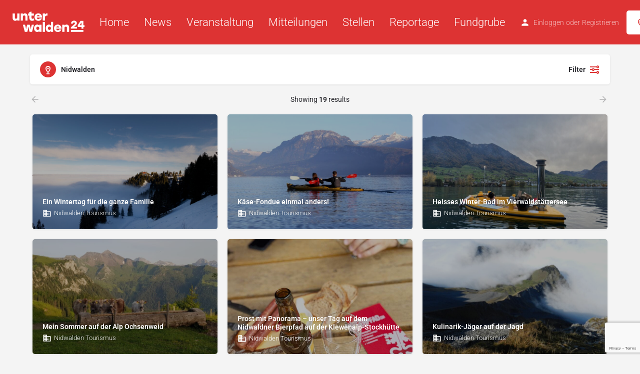

--- FILE ---
content_type: text/html; charset=utf-8
request_url: https://www.google.com/recaptcha/api2/anchor?ar=1&k=6Ld8mfoqAAAAAKr9YCHwawZyV2rFyQv-VQmMzTOD&co=aHR0cHM6Ly91bnRlcndhbGRlbjI0LmNoOjQ0Mw..&hl=en&v=PoyoqOPhxBO7pBk68S4YbpHZ&size=invisible&anchor-ms=20000&execute-ms=30000&cb=2qq47fns749r
body_size: 48887
content:
<!DOCTYPE HTML><html dir="ltr" lang="en"><head><meta http-equiv="Content-Type" content="text/html; charset=UTF-8">
<meta http-equiv="X-UA-Compatible" content="IE=edge">
<title>reCAPTCHA</title>
<style type="text/css">
/* cyrillic-ext */
@font-face {
  font-family: 'Roboto';
  font-style: normal;
  font-weight: 400;
  font-stretch: 100%;
  src: url(//fonts.gstatic.com/s/roboto/v48/KFO7CnqEu92Fr1ME7kSn66aGLdTylUAMa3GUBHMdazTgWw.woff2) format('woff2');
  unicode-range: U+0460-052F, U+1C80-1C8A, U+20B4, U+2DE0-2DFF, U+A640-A69F, U+FE2E-FE2F;
}
/* cyrillic */
@font-face {
  font-family: 'Roboto';
  font-style: normal;
  font-weight: 400;
  font-stretch: 100%;
  src: url(//fonts.gstatic.com/s/roboto/v48/KFO7CnqEu92Fr1ME7kSn66aGLdTylUAMa3iUBHMdazTgWw.woff2) format('woff2');
  unicode-range: U+0301, U+0400-045F, U+0490-0491, U+04B0-04B1, U+2116;
}
/* greek-ext */
@font-face {
  font-family: 'Roboto';
  font-style: normal;
  font-weight: 400;
  font-stretch: 100%;
  src: url(//fonts.gstatic.com/s/roboto/v48/KFO7CnqEu92Fr1ME7kSn66aGLdTylUAMa3CUBHMdazTgWw.woff2) format('woff2');
  unicode-range: U+1F00-1FFF;
}
/* greek */
@font-face {
  font-family: 'Roboto';
  font-style: normal;
  font-weight: 400;
  font-stretch: 100%;
  src: url(//fonts.gstatic.com/s/roboto/v48/KFO7CnqEu92Fr1ME7kSn66aGLdTylUAMa3-UBHMdazTgWw.woff2) format('woff2');
  unicode-range: U+0370-0377, U+037A-037F, U+0384-038A, U+038C, U+038E-03A1, U+03A3-03FF;
}
/* math */
@font-face {
  font-family: 'Roboto';
  font-style: normal;
  font-weight: 400;
  font-stretch: 100%;
  src: url(//fonts.gstatic.com/s/roboto/v48/KFO7CnqEu92Fr1ME7kSn66aGLdTylUAMawCUBHMdazTgWw.woff2) format('woff2');
  unicode-range: U+0302-0303, U+0305, U+0307-0308, U+0310, U+0312, U+0315, U+031A, U+0326-0327, U+032C, U+032F-0330, U+0332-0333, U+0338, U+033A, U+0346, U+034D, U+0391-03A1, U+03A3-03A9, U+03B1-03C9, U+03D1, U+03D5-03D6, U+03F0-03F1, U+03F4-03F5, U+2016-2017, U+2034-2038, U+203C, U+2040, U+2043, U+2047, U+2050, U+2057, U+205F, U+2070-2071, U+2074-208E, U+2090-209C, U+20D0-20DC, U+20E1, U+20E5-20EF, U+2100-2112, U+2114-2115, U+2117-2121, U+2123-214F, U+2190, U+2192, U+2194-21AE, U+21B0-21E5, U+21F1-21F2, U+21F4-2211, U+2213-2214, U+2216-22FF, U+2308-230B, U+2310, U+2319, U+231C-2321, U+2336-237A, U+237C, U+2395, U+239B-23B7, U+23D0, U+23DC-23E1, U+2474-2475, U+25AF, U+25B3, U+25B7, U+25BD, U+25C1, U+25CA, U+25CC, U+25FB, U+266D-266F, U+27C0-27FF, U+2900-2AFF, U+2B0E-2B11, U+2B30-2B4C, U+2BFE, U+3030, U+FF5B, U+FF5D, U+1D400-1D7FF, U+1EE00-1EEFF;
}
/* symbols */
@font-face {
  font-family: 'Roboto';
  font-style: normal;
  font-weight: 400;
  font-stretch: 100%;
  src: url(//fonts.gstatic.com/s/roboto/v48/KFO7CnqEu92Fr1ME7kSn66aGLdTylUAMaxKUBHMdazTgWw.woff2) format('woff2');
  unicode-range: U+0001-000C, U+000E-001F, U+007F-009F, U+20DD-20E0, U+20E2-20E4, U+2150-218F, U+2190, U+2192, U+2194-2199, U+21AF, U+21E6-21F0, U+21F3, U+2218-2219, U+2299, U+22C4-22C6, U+2300-243F, U+2440-244A, U+2460-24FF, U+25A0-27BF, U+2800-28FF, U+2921-2922, U+2981, U+29BF, U+29EB, U+2B00-2BFF, U+4DC0-4DFF, U+FFF9-FFFB, U+10140-1018E, U+10190-1019C, U+101A0, U+101D0-101FD, U+102E0-102FB, U+10E60-10E7E, U+1D2C0-1D2D3, U+1D2E0-1D37F, U+1F000-1F0FF, U+1F100-1F1AD, U+1F1E6-1F1FF, U+1F30D-1F30F, U+1F315, U+1F31C, U+1F31E, U+1F320-1F32C, U+1F336, U+1F378, U+1F37D, U+1F382, U+1F393-1F39F, U+1F3A7-1F3A8, U+1F3AC-1F3AF, U+1F3C2, U+1F3C4-1F3C6, U+1F3CA-1F3CE, U+1F3D4-1F3E0, U+1F3ED, U+1F3F1-1F3F3, U+1F3F5-1F3F7, U+1F408, U+1F415, U+1F41F, U+1F426, U+1F43F, U+1F441-1F442, U+1F444, U+1F446-1F449, U+1F44C-1F44E, U+1F453, U+1F46A, U+1F47D, U+1F4A3, U+1F4B0, U+1F4B3, U+1F4B9, U+1F4BB, U+1F4BF, U+1F4C8-1F4CB, U+1F4D6, U+1F4DA, U+1F4DF, U+1F4E3-1F4E6, U+1F4EA-1F4ED, U+1F4F7, U+1F4F9-1F4FB, U+1F4FD-1F4FE, U+1F503, U+1F507-1F50B, U+1F50D, U+1F512-1F513, U+1F53E-1F54A, U+1F54F-1F5FA, U+1F610, U+1F650-1F67F, U+1F687, U+1F68D, U+1F691, U+1F694, U+1F698, U+1F6AD, U+1F6B2, U+1F6B9-1F6BA, U+1F6BC, U+1F6C6-1F6CF, U+1F6D3-1F6D7, U+1F6E0-1F6EA, U+1F6F0-1F6F3, U+1F6F7-1F6FC, U+1F700-1F7FF, U+1F800-1F80B, U+1F810-1F847, U+1F850-1F859, U+1F860-1F887, U+1F890-1F8AD, U+1F8B0-1F8BB, U+1F8C0-1F8C1, U+1F900-1F90B, U+1F93B, U+1F946, U+1F984, U+1F996, U+1F9E9, U+1FA00-1FA6F, U+1FA70-1FA7C, U+1FA80-1FA89, U+1FA8F-1FAC6, U+1FACE-1FADC, U+1FADF-1FAE9, U+1FAF0-1FAF8, U+1FB00-1FBFF;
}
/* vietnamese */
@font-face {
  font-family: 'Roboto';
  font-style: normal;
  font-weight: 400;
  font-stretch: 100%;
  src: url(//fonts.gstatic.com/s/roboto/v48/KFO7CnqEu92Fr1ME7kSn66aGLdTylUAMa3OUBHMdazTgWw.woff2) format('woff2');
  unicode-range: U+0102-0103, U+0110-0111, U+0128-0129, U+0168-0169, U+01A0-01A1, U+01AF-01B0, U+0300-0301, U+0303-0304, U+0308-0309, U+0323, U+0329, U+1EA0-1EF9, U+20AB;
}
/* latin-ext */
@font-face {
  font-family: 'Roboto';
  font-style: normal;
  font-weight: 400;
  font-stretch: 100%;
  src: url(//fonts.gstatic.com/s/roboto/v48/KFO7CnqEu92Fr1ME7kSn66aGLdTylUAMa3KUBHMdazTgWw.woff2) format('woff2');
  unicode-range: U+0100-02BA, U+02BD-02C5, U+02C7-02CC, U+02CE-02D7, U+02DD-02FF, U+0304, U+0308, U+0329, U+1D00-1DBF, U+1E00-1E9F, U+1EF2-1EFF, U+2020, U+20A0-20AB, U+20AD-20C0, U+2113, U+2C60-2C7F, U+A720-A7FF;
}
/* latin */
@font-face {
  font-family: 'Roboto';
  font-style: normal;
  font-weight: 400;
  font-stretch: 100%;
  src: url(//fonts.gstatic.com/s/roboto/v48/KFO7CnqEu92Fr1ME7kSn66aGLdTylUAMa3yUBHMdazQ.woff2) format('woff2');
  unicode-range: U+0000-00FF, U+0131, U+0152-0153, U+02BB-02BC, U+02C6, U+02DA, U+02DC, U+0304, U+0308, U+0329, U+2000-206F, U+20AC, U+2122, U+2191, U+2193, U+2212, U+2215, U+FEFF, U+FFFD;
}
/* cyrillic-ext */
@font-face {
  font-family: 'Roboto';
  font-style: normal;
  font-weight: 500;
  font-stretch: 100%;
  src: url(//fonts.gstatic.com/s/roboto/v48/KFO7CnqEu92Fr1ME7kSn66aGLdTylUAMa3GUBHMdazTgWw.woff2) format('woff2');
  unicode-range: U+0460-052F, U+1C80-1C8A, U+20B4, U+2DE0-2DFF, U+A640-A69F, U+FE2E-FE2F;
}
/* cyrillic */
@font-face {
  font-family: 'Roboto';
  font-style: normal;
  font-weight: 500;
  font-stretch: 100%;
  src: url(//fonts.gstatic.com/s/roboto/v48/KFO7CnqEu92Fr1ME7kSn66aGLdTylUAMa3iUBHMdazTgWw.woff2) format('woff2');
  unicode-range: U+0301, U+0400-045F, U+0490-0491, U+04B0-04B1, U+2116;
}
/* greek-ext */
@font-face {
  font-family: 'Roboto';
  font-style: normal;
  font-weight: 500;
  font-stretch: 100%;
  src: url(//fonts.gstatic.com/s/roboto/v48/KFO7CnqEu92Fr1ME7kSn66aGLdTylUAMa3CUBHMdazTgWw.woff2) format('woff2');
  unicode-range: U+1F00-1FFF;
}
/* greek */
@font-face {
  font-family: 'Roboto';
  font-style: normal;
  font-weight: 500;
  font-stretch: 100%;
  src: url(//fonts.gstatic.com/s/roboto/v48/KFO7CnqEu92Fr1ME7kSn66aGLdTylUAMa3-UBHMdazTgWw.woff2) format('woff2');
  unicode-range: U+0370-0377, U+037A-037F, U+0384-038A, U+038C, U+038E-03A1, U+03A3-03FF;
}
/* math */
@font-face {
  font-family: 'Roboto';
  font-style: normal;
  font-weight: 500;
  font-stretch: 100%;
  src: url(//fonts.gstatic.com/s/roboto/v48/KFO7CnqEu92Fr1ME7kSn66aGLdTylUAMawCUBHMdazTgWw.woff2) format('woff2');
  unicode-range: U+0302-0303, U+0305, U+0307-0308, U+0310, U+0312, U+0315, U+031A, U+0326-0327, U+032C, U+032F-0330, U+0332-0333, U+0338, U+033A, U+0346, U+034D, U+0391-03A1, U+03A3-03A9, U+03B1-03C9, U+03D1, U+03D5-03D6, U+03F0-03F1, U+03F4-03F5, U+2016-2017, U+2034-2038, U+203C, U+2040, U+2043, U+2047, U+2050, U+2057, U+205F, U+2070-2071, U+2074-208E, U+2090-209C, U+20D0-20DC, U+20E1, U+20E5-20EF, U+2100-2112, U+2114-2115, U+2117-2121, U+2123-214F, U+2190, U+2192, U+2194-21AE, U+21B0-21E5, U+21F1-21F2, U+21F4-2211, U+2213-2214, U+2216-22FF, U+2308-230B, U+2310, U+2319, U+231C-2321, U+2336-237A, U+237C, U+2395, U+239B-23B7, U+23D0, U+23DC-23E1, U+2474-2475, U+25AF, U+25B3, U+25B7, U+25BD, U+25C1, U+25CA, U+25CC, U+25FB, U+266D-266F, U+27C0-27FF, U+2900-2AFF, U+2B0E-2B11, U+2B30-2B4C, U+2BFE, U+3030, U+FF5B, U+FF5D, U+1D400-1D7FF, U+1EE00-1EEFF;
}
/* symbols */
@font-face {
  font-family: 'Roboto';
  font-style: normal;
  font-weight: 500;
  font-stretch: 100%;
  src: url(//fonts.gstatic.com/s/roboto/v48/KFO7CnqEu92Fr1ME7kSn66aGLdTylUAMaxKUBHMdazTgWw.woff2) format('woff2');
  unicode-range: U+0001-000C, U+000E-001F, U+007F-009F, U+20DD-20E0, U+20E2-20E4, U+2150-218F, U+2190, U+2192, U+2194-2199, U+21AF, U+21E6-21F0, U+21F3, U+2218-2219, U+2299, U+22C4-22C6, U+2300-243F, U+2440-244A, U+2460-24FF, U+25A0-27BF, U+2800-28FF, U+2921-2922, U+2981, U+29BF, U+29EB, U+2B00-2BFF, U+4DC0-4DFF, U+FFF9-FFFB, U+10140-1018E, U+10190-1019C, U+101A0, U+101D0-101FD, U+102E0-102FB, U+10E60-10E7E, U+1D2C0-1D2D3, U+1D2E0-1D37F, U+1F000-1F0FF, U+1F100-1F1AD, U+1F1E6-1F1FF, U+1F30D-1F30F, U+1F315, U+1F31C, U+1F31E, U+1F320-1F32C, U+1F336, U+1F378, U+1F37D, U+1F382, U+1F393-1F39F, U+1F3A7-1F3A8, U+1F3AC-1F3AF, U+1F3C2, U+1F3C4-1F3C6, U+1F3CA-1F3CE, U+1F3D4-1F3E0, U+1F3ED, U+1F3F1-1F3F3, U+1F3F5-1F3F7, U+1F408, U+1F415, U+1F41F, U+1F426, U+1F43F, U+1F441-1F442, U+1F444, U+1F446-1F449, U+1F44C-1F44E, U+1F453, U+1F46A, U+1F47D, U+1F4A3, U+1F4B0, U+1F4B3, U+1F4B9, U+1F4BB, U+1F4BF, U+1F4C8-1F4CB, U+1F4D6, U+1F4DA, U+1F4DF, U+1F4E3-1F4E6, U+1F4EA-1F4ED, U+1F4F7, U+1F4F9-1F4FB, U+1F4FD-1F4FE, U+1F503, U+1F507-1F50B, U+1F50D, U+1F512-1F513, U+1F53E-1F54A, U+1F54F-1F5FA, U+1F610, U+1F650-1F67F, U+1F687, U+1F68D, U+1F691, U+1F694, U+1F698, U+1F6AD, U+1F6B2, U+1F6B9-1F6BA, U+1F6BC, U+1F6C6-1F6CF, U+1F6D3-1F6D7, U+1F6E0-1F6EA, U+1F6F0-1F6F3, U+1F6F7-1F6FC, U+1F700-1F7FF, U+1F800-1F80B, U+1F810-1F847, U+1F850-1F859, U+1F860-1F887, U+1F890-1F8AD, U+1F8B0-1F8BB, U+1F8C0-1F8C1, U+1F900-1F90B, U+1F93B, U+1F946, U+1F984, U+1F996, U+1F9E9, U+1FA00-1FA6F, U+1FA70-1FA7C, U+1FA80-1FA89, U+1FA8F-1FAC6, U+1FACE-1FADC, U+1FADF-1FAE9, U+1FAF0-1FAF8, U+1FB00-1FBFF;
}
/* vietnamese */
@font-face {
  font-family: 'Roboto';
  font-style: normal;
  font-weight: 500;
  font-stretch: 100%;
  src: url(//fonts.gstatic.com/s/roboto/v48/KFO7CnqEu92Fr1ME7kSn66aGLdTylUAMa3OUBHMdazTgWw.woff2) format('woff2');
  unicode-range: U+0102-0103, U+0110-0111, U+0128-0129, U+0168-0169, U+01A0-01A1, U+01AF-01B0, U+0300-0301, U+0303-0304, U+0308-0309, U+0323, U+0329, U+1EA0-1EF9, U+20AB;
}
/* latin-ext */
@font-face {
  font-family: 'Roboto';
  font-style: normal;
  font-weight: 500;
  font-stretch: 100%;
  src: url(//fonts.gstatic.com/s/roboto/v48/KFO7CnqEu92Fr1ME7kSn66aGLdTylUAMa3KUBHMdazTgWw.woff2) format('woff2');
  unicode-range: U+0100-02BA, U+02BD-02C5, U+02C7-02CC, U+02CE-02D7, U+02DD-02FF, U+0304, U+0308, U+0329, U+1D00-1DBF, U+1E00-1E9F, U+1EF2-1EFF, U+2020, U+20A0-20AB, U+20AD-20C0, U+2113, U+2C60-2C7F, U+A720-A7FF;
}
/* latin */
@font-face {
  font-family: 'Roboto';
  font-style: normal;
  font-weight: 500;
  font-stretch: 100%;
  src: url(//fonts.gstatic.com/s/roboto/v48/KFO7CnqEu92Fr1ME7kSn66aGLdTylUAMa3yUBHMdazQ.woff2) format('woff2');
  unicode-range: U+0000-00FF, U+0131, U+0152-0153, U+02BB-02BC, U+02C6, U+02DA, U+02DC, U+0304, U+0308, U+0329, U+2000-206F, U+20AC, U+2122, U+2191, U+2193, U+2212, U+2215, U+FEFF, U+FFFD;
}
/* cyrillic-ext */
@font-face {
  font-family: 'Roboto';
  font-style: normal;
  font-weight: 900;
  font-stretch: 100%;
  src: url(//fonts.gstatic.com/s/roboto/v48/KFO7CnqEu92Fr1ME7kSn66aGLdTylUAMa3GUBHMdazTgWw.woff2) format('woff2');
  unicode-range: U+0460-052F, U+1C80-1C8A, U+20B4, U+2DE0-2DFF, U+A640-A69F, U+FE2E-FE2F;
}
/* cyrillic */
@font-face {
  font-family: 'Roboto';
  font-style: normal;
  font-weight: 900;
  font-stretch: 100%;
  src: url(//fonts.gstatic.com/s/roboto/v48/KFO7CnqEu92Fr1ME7kSn66aGLdTylUAMa3iUBHMdazTgWw.woff2) format('woff2');
  unicode-range: U+0301, U+0400-045F, U+0490-0491, U+04B0-04B1, U+2116;
}
/* greek-ext */
@font-face {
  font-family: 'Roboto';
  font-style: normal;
  font-weight: 900;
  font-stretch: 100%;
  src: url(//fonts.gstatic.com/s/roboto/v48/KFO7CnqEu92Fr1ME7kSn66aGLdTylUAMa3CUBHMdazTgWw.woff2) format('woff2');
  unicode-range: U+1F00-1FFF;
}
/* greek */
@font-face {
  font-family: 'Roboto';
  font-style: normal;
  font-weight: 900;
  font-stretch: 100%;
  src: url(//fonts.gstatic.com/s/roboto/v48/KFO7CnqEu92Fr1ME7kSn66aGLdTylUAMa3-UBHMdazTgWw.woff2) format('woff2');
  unicode-range: U+0370-0377, U+037A-037F, U+0384-038A, U+038C, U+038E-03A1, U+03A3-03FF;
}
/* math */
@font-face {
  font-family: 'Roboto';
  font-style: normal;
  font-weight: 900;
  font-stretch: 100%;
  src: url(//fonts.gstatic.com/s/roboto/v48/KFO7CnqEu92Fr1ME7kSn66aGLdTylUAMawCUBHMdazTgWw.woff2) format('woff2');
  unicode-range: U+0302-0303, U+0305, U+0307-0308, U+0310, U+0312, U+0315, U+031A, U+0326-0327, U+032C, U+032F-0330, U+0332-0333, U+0338, U+033A, U+0346, U+034D, U+0391-03A1, U+03A3-03A9, U+03B1-03C9, U+03D1, U+03D5-03D6, U+03F0-03F1, U+03F4-03F5, U+2016-2017, U+2034-2038, U+203C, U+2040, U+2043, U+2047, U+2050, U+2057, U+205F, U+2070-2071, U+2074-208E, U+2090-209C, U+20D0-20DC, U+20E1, U+20E5-20EF, U+2100-2112, U+2114-2115, U+2117-2121, U+2123-214F, U+2190, U+2192, U+2194-21AE, U+21B0-21E5, U+21F1-21F2, U+21F4-2211, U+2213-2214, U+2216-22FF, U+2308-230B, U+2310, U+2319, U+231C-2321, U+2336-237A, U+237C, U+2395, U+239B-23B7, U+23D0, U+23DC-23E1, U+2474-2475, U+25AF, U+25B3, U+25B7, U+25BD, U+25C1, U+25CA, U+25CC, U+25FB, U+266D-266F, U+27C0-27FF, U+2900-2AFF, U+2B0E-2B11, U+2B30-2B4C, U+2BFE, U+3030, U+FF5B, U+FF5D, U+1D400-1D7FF, U+1EE00-1EEFF;
}
/* symbols */
@font-face {
  font-family: 'Roboto';
  font-style: normal;
  font-weight: 900;
  font-stretch: 100%;
  src: url(//fonts.gstatic.com/s/roboto/v48/KFO7CnqEu92Fr1ME7kSn66aGLdTylUAMaxKUBHMdazTgWw.woff2) format('woff2');
  unicode-range: U+0001-000C, U+000E-001F, U+007F-009F, U+20DD-20E0, U+20E2-20E4, U+2150-218F, U+2190, U+2192, U+2194-2199, U+21AF, U+21E6-21F0, U+21F3, U+2218-2219, U+2299, U+22C4-22C6, U+2300-243F, U+2440-244A, U+2460-24FF, U+25A0-27BF, U+2800-28FF, U+2921-2922, U+2981, U+29BF, U+29EB, U+2B00-2BFF, U+4DC0-4DFF, U+FFF9-FFFB, U+10140-1018E, U+10190-1019C, U+101A0, U+101D0-101FD, U+102E0-102FB, U+10E60-10E7E, U+1D2C0-1D2D3, U+1D2E0-1D37F, U+1F000-1F0FF, U+1F100-1F1AD, U+1F1E6-1F1FF, U+1F30D-1F30F, U+1F315, U+1F31C, U+1F31E, U+1F320-1F32C, U+1F336, U+1F378, U+1F37D, U+1F382, U+1F393-1F39F, U+1F3A7-1F3A8, U+1F3AC-1F3AF, U+1F3C2, U+1F3C4-1F3C6, U+1F3CA-1F3CE, U+1F3D4-1F3E0, U+1F3ED, U+1F3F1-1F3F3, U+1F3F5-1F3F7, U+1F408, U+1F415, U+1F41F, U+1F426, U+1F43F, U+1F441-1F442, U+1F444, U+1F446-1F449, U+1F44C-1F44E, U+1F453, U+1F46A, U+1F47D, U+1F4A3, U+1F4B0, U+1F4B3, U+1F4B9, U+1F4BB, U+1F4BF, U+1F4C8-1F4CB, U+1F4D6, U+1F4DA, U+1F4DF, U+1F4E3-1F4E6, U+1F4EA-1F4ED, U+1F4F7, U+1F4F9-1F4FB, U+1F4FD-1F4FE, U+1F503, U+1F507-1F50B, U+1F50D, U+1F512-1F513, U+1F53E-1F54A, U+1F54F-1F5FA, U+1F610, U+1F650-1F67F, U+1F687, U+1F68D, U+1F691, U+1F694, U+1F698, U+1F6AD, U+1F6B2, U+1F6B9-1F6BA, U+1F6BC, U+1F6C6-1F6CF, U+1F6D3-1F6D7, U+1F6E0-1F6EA, U+1F6F0-1F6F3, U+1F6F7-1F6FC, U+1F700-1F7FF, U+1F800-1F80B, U+1F810-1F847, U+1F850-1F859, U+1F860-1F887, U+1F890-1F8AD, U+1F8B0-1F8BB, U+1F8C0-1F8C1, U+1F900-1F90B, U+1F93B, U+1F946, U+1F984, U+1F996, U+1F9E9, U+1FA00-1FA6F, U+1FA70-1FA7C, U+1FA80-1FA89, U+1FA8F-1FAC6, U+1FACE-1FADC, U+1FADF-1FAE9, U+1FAF0-1FAF8, U+1FB00-1FBFF;
}
/* vietnamese */
@font-face {
  font-family: 'Roboto';
  font-style: normal;
  font-weight: 900;
  font-stretch: 100%;
  src: url(//fonts.gstatic.com/s/roboto/v48/KFO7CnqEu92Fr1ME7kSn66aGLdTylUAMa3OUBHMdazTgWw.woff2) format('woff2');
  unicode-range: U+0102-0103, U+0110-0111, U+0128-0129, U+0168-0169, U+01A0-01A1, U+01AF-01B0, U+0300-0301, U+0303-0304, U+0308-0309, U+0323, U+0329, U+1EA0-1EF9, U+20AB;
}
/* latin-ext */
@font-face {
  font-family: 'Roboto';
  font-style: normal;
  font-weight: 900;
  font-stretch: 100%;
  src: url(//fonts.gstatic.com/s/roboto/v48/KFO7CnqEu92Fr1ME7kSn66aGLdTylUAMa3KUBHMdazTgWw.woff2) format('woff2');
  unicode-range: U+0100-02BA, U+02BD-02C5, U+02C7-02CC, U+02CE-02D7, U+02DD-02FF, U+0304, U+0308, U+0329, U+1D00-1DBF, U+1E00-1E9F, U+1EF2-1EFF, U+2020, U+20A0-20AB, U+20AD-20C0, U+2113, U+2C60-2C7F, U+A720-A7FF;
}
/* latin */
@font-face {
  font-family: 'Roboto';
  font-style: normal;
  font-weight: 900;
  font-stretch: 100%;
  src: url(//fonts.gstatic.com/s/roboto/v48/KFO7CnqEu92Fr1ME7kSn66aGLdTylUAMa3yUBHMdazQ.woff2) format('woff2');
  unicode-range: U+0000-00FF, U+0131, U+0152-0153, U+02BB-02BC, U+02C6, U+02DA, U+02DC, U+0304, U+0308, U+0329, U+2000-206F, U+20AC, U+2122, U+2191, U+2193, U+2212, U+2215, U+FEFF, U+FFFD;
}

</style>
<link rel="stylesheet" type="text/css" href="https://www.gstatic.com/recaptcha/releases/PoyoqOPhxBO7pBk68S4YbpHZ/styles__ltr.css">
<script nonce="KRktGm4r8xJ9ufElnjdaOg" type="text/javascript">window['__recaptcha_api'] = 'https://www.google.com/recaptcha/api2/';</script>
<script type="text/javascript" src="https://www.gstatic.com/recaptcha/releases/PoyoqOPhxBO7pBk68S4YbpHZ/recaptcha__en.js" nonce="KRktGm4r8xJ9ufElnjdaOg">
      
    </script></head>
<body><div id="rc-anchor-alert" class="rc-anchor-alert"></div>
<input type="hidden" id="recaptcha-token" value="[base64]">
<script type="text/javascript" nonce="KRktGm4r8xJ9ufElnjdaOg">
      recaptcha.anchor.Main.init("[\x22ainput\x22,[\x22bgdata\x22,\x22\x22,\[base64]/[base64]/MjU1Ong/[base64]/[base64]/[base64]/[base64]/[base64]/[base64]/[base64]/[base64]/[base64]/[base64]/[base64]/[base64]/[base64]/[base64]/[base64]\\u003d\x22,\[base64]\\u003d\x22,\x22ZmpJKMKgNMK4wosODsOwPsOZMMONw4TDkmbCmHzDncKSwqrClsKnwolibMOOwp7DjVc5KCnCiyo6w6U5wocMwpjCgnbCocOHw43DhVNLwqrCrMO3PS/CncOdw4xUwoXCkCt4w5hDwowPw4Rvw4/DjsOIesO2wqwLwplHFcKJO8OGWBPCvWbDjsOIWMK4fsK9woFNw71iFcO7w7cdwoRMw5wEAsKAw7/Ch8OsR1s4w4UOwqzDucO0I8Obw5jCucKQwpdgwovDlMK2w6bDv8OsGDsewrV/w5UQGB55w6JcKsOtBsOVwopawr1awr3CgMKewr8sGcKUwqHCvsKwL1rDvcKKTi9Aw61RPk/[base64]/[base64]/w7QreRtEwr/DvE46c2zCpy0ewpVrwrDDkU5kwqMjJTlUw50qworDlcKNw7fDnSBRwqo4GcKGw4E7FsKMwoTCu8KiQsKiw6AhcUkKw6DDm8OTax7DpsKWw55Yw5rDnEIYwpxhccKtwojCu8K7KcKTGi/CkTBxT17CqsKlEWrDjGDDo8KqwqvDucOvw7IeYibCgU/[base64]/Cpj1VNGHCrcO2PMOzw4VYwqAAeMOewpvDqcK2QinCuSddw6PDrTnDv0swwqRnw6jCi18GRxo2w7vDs1tBwr/[base64]/DuQUtK37Cu8KZw5NLwokRw4fCqMKcwpbDqMK3ecO3WA9Iw4pcw7AcwqEjw5crwq7Dsx3DpXTCu8OSw45XaHJCwozDvMKFWsOZdkQ/wpQyHQAVTsOdXEcrc8OiFsOUw5DDu8KidFnCocK7aBxEf1Z0w5DCj2jCn0DDjnQdRcKWBTfCjUhNUsKmCMOMOcKxw4LDrMKkGlg3w5LDn8Ohw787cikCQmXCgxdmw77DmcORVzjDllNPOz/Dl3fDhsKlEQx4B1TChmZDwqoyw5zCssO1wqHDj0zDi8KgIsOSw5bCu0MpwpvCuXfDnAIbUX/[base64]/DgsKrEGrDg3rCi8OqFFAQwo0Yw4MBRMOnZUV6wr3CunXCsMK6LwHCsGLDpS1IwrjCkhbCicKsw5jCuh4cF8KgT8KNwqxyWsK9wqBAfcKnw5zCnwdZM38fXRLDhTxiw5FAfXc4TzQ0w7sqwrPDhD9hC8ORQiDDoxvClGfDjcKER8Kvw4R0fwYowpE5eX8XZsOycW0Dwq/DhwVLwolHSMKjMCsDL8ODw5fDncOowqrDrMOrecO+wp4Oa8KLw7HDk8OJwqzDs2wjeybDgmkvwrvCk0vDlBwCwrAVHcOlwpTDu8OGw6TCq8OcJ23DqBoTw5zDkcOaLcOGw5cdw5jDkGvDuw3Du03Cgg5NeMOCaC7DoxVDw7/DrF4mwp5Mw4sUMW3Do8OaJ8K1aMKpTcO5bMKtbMO0YwJ5DsK7eMO/[base64]/woNewqwaeG3DrnUEwqvDhsKHwozDv8KewrN/ATzCqsKuAlwrw4rDosK2CQ0WB8KCwrvCkQnDpcOpcUYmw6rCmMKJO8OGTW/DhsO/[base64]/ClMKjYMKYwpDDoTjCuMKFw7DDo8K0IljCpcObPmEfw7A3QlrCjcOKw4XDjcOxLXtdw7ErwpPDoXtIw6UWfl/[base64]/HMOQw7/[base64]/ChsOWwqHDgTzDuXF+c0/Ckl8NJ8KJc8KHw7wKcMOQS8OoBl8lw6zCtcOhYRPClsKJwr46DH7DusOrw5l/wqAFFMO/DMK5OwrDmHNhNcKSwrbDuR9lQMOLE8O/w7EzRcOuwrpWPXALwpcVHn/CvMKEw5pAfgfDsnFTAgjCugM7P8KBwpTDoFNmw4PDosKcwocrFMKmwr/DpcOCH8Kvw4nDszDCjDUjTsOPwq4fw60ALMKnwrRMUsKIw6LDhytERR7DkgotT3lOw6zCgEXCpMK4wp3DiHBwYMKHe1HDk1DDqg7CkiLCpDjClMO/w5TDglEkw5dPfcOEw7PCgzPCgcKEYcKfw6TCvTkVUGDDtcOCwp3DpUMqIHDDtsOSXMKYw7spwp3DoMKCAArCr1/Coy7Ch8Ovw6HDoHJVDcOBDMOjXMKrwpZew4HCpxTDnMK4w7cKAcOyeMKtUcOOAMKwwrh0w5lYwodWasOkwr7Dq8KHw4h9wqrDncOZwrhMwo8ywpAgwojDq3VIw6Y2w7vDrsKdwr3ChSvDr2/[base64]/Duj/[base64]/CjsOwwqZGQcOnwqfCr8KTEGBuw5nCiXXCkMKvw7txwqkeYsKDAsKpKMOpTR08wpt9B8K4wq7CkG3CngBTwpzCs8K8LMOyw7kzc8Kyfgwtwrh9wpYFYcKYL8KpfcOAUWl/wpbCjcOuMlQhUnh8JUoGQEPDjEwiDcOsU8OpwofDoMKaexhIX8OhKhMgc8Klw5zDqTpCwohWdDHCmUp1b1PDrsO8w7zDisO5LQvCunRwIBTCnCXDo8OCHw3Ctm9gwrDCpsKDw4zDpRrDrEgow7bCu8O0wrsTw5PCq8ORUsKVBsKiw4TCscOFSjQbCx/[base64]/DnHRUCmpUw57Dt8OBNMKVbE7DrMO4w4Vhw67Du8OWJ8KswrF2w5gcNXUewqJREkzCjx7ClAHCkVbDhDXDh0pOw7bCgA/DtcO5w7DClz/CscObVRltwpFaw6MKw4/DjMOZbQx2w4FqwpJuLcKaW8OQAMOiR2E2YMK7YmjCicOpGcKCSjNnwoLDjMOJw43CocKsMGVfw4YzNR/CsX3DtsORL8Kzwq7Dny3DlMOJw6hhw7AWwrpOwrFJw6nCl1R4w4I2TD19wr3DtsKOw7nDv8KLwqjDgsKYw7wEQnoIT8KQwrUxXlFpBBYGB1jDh8K9wpIcBMKqw7I0acKbBGfCkxrDs8K0wrvDoHoYw4fCv19+EcOKworDt1N+AMO7aS7DlsKTw7/[base64]/[base64]/Co0JXJMODRcOVw6PDoC7DgWHDsHgSw7/CtmcuwoHCnyMwGhbDpsKLw6QJw5VnGzLCj2BhwqvCtl8BBj/DqcKdw7DCgW9UacKcw5ASw5HCg8K4wrLDusOLH8KzwrYCLMORUsKdTsOIPG4Lw7XCmsK6bcKJVxtcAMOJRy/Dp8OMwo4qRBzDhXHCu2bCosOtw7HDix3CsAbCr8OLwoMBw5pdw6odwpDDp8O/wo/CtGFdw6hDPWvDj8O2w51yfSNaSTp9ED/Dm8KJUXARDwZCTMOmM8OeL8OkbRzCpMKnaBbDssKueMKEw7rDskUrKWRBwoNjV8Kjw6zCqTJ9LMK7djTDmsOBwqNBw5MaKsObURHDtwTCgDMtw7kVw4fDpsKWwpbChH0DfFVxUMOEFcOvI8OIw6/Dmj9twpjCh8OxUhg8dcOdW8OHwpnDucOnFx/Dp8K2w4U8w5MUHHvDssOKXlzCuWhrwp3CtMK+LsO6wpjCu0VDw5fDtcKdWcOlKMOow4N1cU/DgAslWBtNwrjCuXcbDsKawpHCn2PDlMKEw7E0FF7ChU/CjcKjw4wqDV1GwqkVZ1/CixnCncOIVR4+woTDljI4Y3E8bAYaZBDCu3s5woY3w41DNsK6w4xdWsO+d8KuwqRkw6ApUi1Ew4/[base64]/CslDClxgBwrbCscKXNi7Dl8Ojw60hKsKlODrDh2jCsMKhwobDgDrDn8ONRTTDg2fDpSlPWsKww48zwrASw649wqRHwpYrPltAIwF9S8K9wr/[base64]/ComRHw5bCpMKiJD86BBDDlxXCqz4vNglgw5ZawrYEDMKYw6vCn8K+GwhEwp8LbC7CtcKZwoEuwpolwo/CuUzDscKyISDDtGRcZsK/ai7DoXQ4RsOpwqJyFns7U8OTw6J/LMKgCsO7OFRiE1zCg8O/[base64]/DvsOfCMK+w4VRw4nClyReaiPDij/DrwdGwpPCnAUmOmnDsMKWQE9Aw5pwFMKiQXXCoCJ2AsOpw6p6wpTDlcKeVBHDs8OvwrxzAsKHfEHDsToywpZfw71fMngjwoLDncO9w7I1AmI+JjzCisKKCsK0W8Omw69qMRcGwoIEw73CtUYswrfDgMK4LsOzVcKLMMObe1/Cgzd/YnTDhMKEwqpvWMODw6bDrcKXQljCux/Di8OoIcKgwowLwrjDqMO/wqzDn8KNWcO7w67Dr0khDcOXwoXCgMKLF3/DgxR6J8Odendqw7/CkcKTTULCuXw/QcKkwrp/MiN1VA3CjsOnw79FHcO6NznCrTjDisKQw4JhwqEuwpvCv0vDq1Y8w6PCtMK9w7tGDcKNdsOhNADCk8KwYXoWwqdIDEgfclHCocK3w7t6Ykp/TMKPwrfCpg7DnMK6wqciw7J4wrLCl8KHLmNoasO9OknCpg/DmsO4w5B0DEnCrMKlQVHDnMKMw5FMw7NjwogHAizCrcKQLcKTU8OheWxWw6nCs059ckjCj2I9dMOkVEl/w5TCtMOsBnnCkcODZsKvw7rCp8OOFsO8wqg4w5XDtsK9D8Opw5TCjcKJXcKOPnjCtjzCgFAYVMK+w6PDjcOLw6sBw5xBd8ONw41nPRHDnQNEFcOCD8KCCDYew7tPfMONQMKhwqTCgMKcwpVVUSLDtsOfw7vCmBvDjjPDqMOgMMOgw7/DuUHDlUvDl0bCoH4GwpkfZ8OCw5zCicKlw7Y6woTDr8OSbA91wrgpcsOkd1Zywq8dw43DknJldFPCqTfCj8KSw6pLJcO8woUwwqYow5/DlsKtIX9FwpvCs3FUWcKpPcKEEsOgwp7CiX4UYsO8worDqcOvWGlGw5/[base64]/Dl3XCtMK8w4o2Zw/DtVdJFijCt2YHwprCgUh1w4zCqMKGQGnCu8Kww7rDr2JPCW0cw6ZZKTnCnE4uwofDvcO5w5XDvirCtcOPS0DCq03Dn3lTFkIUw6IOW8OZF8OBw6zDiwPDjE/[base64]/Cu0rCjXMWwqUbw6bDicOuVhp6w6vDjcOfw5EAc2/DhcKBfMOkZcOZP8KHw4xzCF9mw4l0wrHCmx3DnsKjK8KBwr3DmsOPwozDjxMgN1R9w5hQHsK/w6UxCgzDlznCk8OMw7fDvsKFw5nCs8O9FULDsMOswq3CuAHDosOSGCvCn8Omwq/[base64]/DmsOoNy7Dk8OhHSQuw6HDrsO7FsK6I3PDvsKgXyvCqsKpwoJ8w6lNwpbDg8KrcGhyJsOIY0PCp2UuXsKEPizDsMKTwqZBdm7Cn3jCqTzCixHDrjwEwo9cw63Ch2LCpQBvM8OccQIcw6fCjMKab07CsB7CisO+w5xewoo/w7Q4QijDnhjCscKHw4pcwooqL1cGw48QGcOwTsOrT8KwwrZiw7DDkCpuw7jDv8OydUHDrcO1w7Fww7rDjcKILcKRAwbCji/[base64]/[base64]/RsO/NS7Dr8OKw7Mta8KPdTZZfcKAdGvDgnkhw404ZMOBJcKmw41ffGhOasKEFlPDmB9/dRbCu2PCrSZBQMOPw7vCk8KvKylvwqtkwqNmw4FGZSYZwrA7wonCnD3DnMKNJFY4PcOnFhwqwqUPcyIhIwA9bgMjOsKYU8OuSMONGBvCmhrDq2tpwoEicCkBwp/DtMK7w5PDqsKVXFXDqD1gwqJ9w6RofMKbEnHCr1cxTsOqBMKBw5LDjMKIclkSJsO7GB5nw7XCknI1JURVYgpiYEoUTcKVL8K4wrcIMMKSD8OtBsKLJsO7C8KHGMKpK8OBw4wOwpUDWMO1wplbZSBDP2JiYMKTJxEUFQpTw5/Ci8Klw6ROw7ZOw7YjwodVPiZ/UUfCl8OFwrUIGmzDmcO9R8K7w6fDncOvS8OgQQLDoXHCtyYMwoLCmMOXbg3CocO2X8KxwrkCw5XDsiY2wrdlKH85wr/DpWPCkMO6EcOCwpLDpMOOwpjDtA7Do8KEEsOewrYowrHDisKIwovCv8KCSsO/RkFuEsKVKw7CtRDCoMK6bsKNwrPCi8K/PSMqwqnDrMOnwpJYw7fCixHDusOfw63DisKXw4LDssO7wp0tXw8aYBHCrDINw7Q9w40EJEUDGnjDkMOzw6jClUXDqMOoHQXCuzLCg8KydMKQAE/[base64]/[base64]/Dk8KswpzClMOQwqRhwrrCpgduwqfDjSDCvcK5KjjCkmTDlMOvM8OKBy4dwo4kwpZWAU/DkAFCw4I3wrpELl5VacOvWsKVF8KnCMKgw5JRw7TCgMOGLH3CinxuwqMnMsKMwpTDsmVjb0/DvTTDqUYqw5LCpAloTcKMPjXCrEHCghx6UC/DqsOhw6NxScKZH8OgwpIgwrc5wrEeMTh4wqHDlcOiwrLCq24YwrvDswtRFTNxeMONwrHCj03ClxkKwobDgkIBaloEI8K6EV/ChsODwpnDp8KtOn3CuhYzHcKbwpINYVjCjcKawrgOLncgQcOewpzDvBHDmsOswqQsQ0bCgxtRwrBQwphqWcK1Ik/Dj3rDlMO0wrs0w4BWRBTDicK1OmXDv8OqwqfCt8KGVnZQFcK+w7PDu1pVK2ovw5BOXFDDh3LChApcVsOEw7YNw6PDunzDqljCigbDllbDjDbDqMK/CcKZZT0Vw5UEBS82w6cDw5siS8KkCwkkTVogBS0RwobCqXPClS7DhsOBw7MLw7ogw5TDosKGw4B+aMOSwo/Dg8OoCDvCnErDssKuwrIQwrMKw4QdI0jCkjNyw4kRVRnCnsO7OsOaQiPCklswJMKQw51mNnkGQMO4w5DDhHg6wpDDnsKuw63DrsO1Kxt0a8KywrLCnMOeAynCq8ORwrTCkinCncKvwqfCvMKrw68WKC/DocKQG8OYDRnDvsKNw4TCuykuw4TDgkInw53CqzgJw5jDosO0wo8rw5gHwozDocK7aMOZwqvDqhVvw6g0wpEtwp/DscKFw71Nw7dUBsO5PB/Dv1rDnMO1w7skwrsVw4clw4lOcFtTAcOtRcKDwosWbR3DsSvChMOAY0JoCsK4QStzw41rwqbDn8OawpTDjsKiMMKvLMOfTnjDmsOsA8Oyw7LDh8O6IsO3wp3CuwDDpW3DjSDDsxARFMKaIcOXQTzDt8KDKHE/w6LCni/Ci2wLwobDkcK/w4g6wqvCm8O4EMKfNMK3AMOjwpcFECHCoU9nfT3CsMOnbSIWH8K+w5sQwpQwUMOPw5pVw5FtwqRBfcOUOcK+w5ttSQBMw7tBwr/Ch8OTT8O8Oh3ClcOGw7Njw7/DmcKRSsKKw4XDpcOJw4N/[base64]/CrGgawrLDqEMTHsOoL8OifMOVTHTCs33CpHtfwrTDoSfCk1oOBFvDqsKgOMODXm/DvWllEsKiwpJuDCfCmARuw751w4jCgsOxwq1ZQl/[base64]/w6JjHsKKw7bDrcO1fMKDw43CmcOwCgnDncKHw7kcNEXCoC7Diw8AQMOGdkZjw6bCuH/CiMO2FXDDkHp5w45uwp3CucKWwpTCiMK5aXzCt1DCp8K9w6/[base64]/w6HDs8KBbDzCicOFwp8uwoHDgRUNw7dvQQ8Fc1HCtzTCjWQ/w4MHa8OyHiklw6bCrcO9wrvDoy0nK8OAwrVvaFclwojDpcKzwpPDi8OAw53Dl8OSw5/DusK7fW5pwr/CrjZ4ETLDr8OARMONw5bDiMK4w4dYw5bChMKQwovCgMKPLm7CmSVTw57Cp2TCgkXDm8O+w50SUcKpfsKZL0rCvAEUw5PCu8Okwr1xw4/[base64]/[base64]/Cs8KKwocxw79WAsOEw6gMfWoeeztAw6weUQnDqlIuw7rDnMK1fEwvMcKzIsKGNiBXw67CgWx5RjVeEcKHwpnCrRMmwo5Rw6NpNGrDiUrCmcKaKcOkwrzDl8OCwr/DucOpLgPClsOrSXDCocO3wqsGwqzDoMK+wrpUU8Otwo5swqp3wovDliEPw5REeMO3wq4rNMOgw77Cj8OSw4k/wr3DqcOVGsK4w4NVw6fCnRQfZ8Oxwp8swqfChlbCkEHDhRoKwpN7NG7CiF7DtQEMwp7DjMOPZihXw5xmLm3Ct8Ouw7zCmTPDuhfDhyjDtMOFwqtUw6I4wq3CqGrCjcOQf8KRw7FIfn9sw6UbwrB8enh3fcKgw6pcwoLDpA8UwqfCpGPCuX/CoXZWwr3CncK0w6vChjImwodEwqgyH8Olwp3DkMKDwrTCpsO/QkMYw6DCnsK2amrDlcOxwpNQw6bDvsKEw6dwXHHDjMKnOwfCisK0wpBDKh5dw58VDsK9wo7DisKPO3xvw4kpaMKkwo5rWw54w5Rfc0PDjMKvSA/DuEl3aMO/[base64]/CnE41w6/DsVQRw45Hwqs6w67DpxZiEsKkwpHDpEYkwoDCgGnCu8KHPC7Ds8OiMV5ffVoOGcKWwo/DqmXChcOZw5LDoWbDnMOOUQvDtz9Qw6dHw7txwp/CiMKhw5sSRcK9GhHCnCvDuTPCsiTCmgE5w77CisKQOi5Nw6sPZ8KuwpUQfMOffUpBUsOIDcOTacOawr7CuD/CokoAVMOvHTvDucKIw5zDgTY6wpZ7TcOhG8OnwqLDpCB+w6fDmlxgw7LCkMKMwqbDj8OUwpPCpQ/DgTQHwozCoCHCksKeIGsfw5DDi8KSIH/[base64]/Cn0TCrxPDnwpTwqPDocKww4JCFlUJw6DCmkXDksKnKmg2w65iR8KUw7kQwoJsw5rDimPDpWB4w78TwpcTw4HDgcOrwqXDmcKwwrcvM8OSwrPCgHvDjMKSCxnCuy/[base64]/w4XCsQMtwrxAwpzDshnCg11DwrrDo8KWw5XDnUdLw7JBDsKfKsOMwphAc8KRN1waw5TCgCHDucKEwpYfDMKoOgdgwokywplXBD/DnAAQw4hkw4lIw5LDvnTCp3dmw5zDiQIsWV/CoU5jwoTCq0nDom3DgMKra2kAw6/Csg7DlzHDrsKqw6jDkcK1w7dpwoJhFSfDj3xBw6LCvsKPO8KSwrPCsMO4wrsoL8KcHcOgwoZGw4MDfwoyXDvDu8Oqw7PDtyXCoWrDrErDumAAdVgWRz/CscOhSX05w7XCjMKNwpRfK8OLwoJWbCrCjkoOwovDhcKRw4/DjkwmXQHDkyxVwp1QEMOCwr3DkBvDssOMw4c9wpYqw7FBw7IIwpjDvMOdw5/DvcOyB8KkwpQTw5XCqH0lKsOWXcKqw5rDtcKLwr/DsMKzdsKXw4DCqRdcwp5Sw4hVcCLDoGzDpxpiSwoGw4lGIsOfPcKgw5VSDcKDH8OJZkA9wqjCqMKJw7fDqlfDvj/Dq2lTw4BVwocNwo7CiDc+wrfCrhEXKcKhwqR2wrvCq8KTw44Uwo86P8KCXErDokxXOcKOEiV5wrHCocOHPsOJanJyw5IDesOPCMOHw4U2wqLDrMOzDi0Ow7hlwr/[base64]/Y8KddHvCiT40w5p5w6vCnGpww5IMYUfChMKCw7Flw7XCp8OvRlkdwpPDs8KHw7YBJ8O7w7d8w7/DrsOTw6c2w4kJwoPCqsOZLjLDnDXDqsOTT2gNwoRvGDfCrsKkcMO6w5A/w7NSwr/DsMKTw4hCwrLCq8OYw4nCuUx7RjLCg8KJwqzDh0p4w7pKwrrCl3tlwpbCugTDnsK/wrMgw7nDrMKzwqQAIcOVIcOewo/[base64]/[base64]/[base64]/DBo6w7XCnsKKwofDpcKHwofDi8Kowop5W8OUw4/[base64]/wpDCgQVowpnDuHbCs0rClzLCmnp8wq3Cv8OfworCksOdw7hxbcOmTsOrY8KnSWfCjsKxBiRHwrbCgURGwqUZOCQCOHwzw73CksKbwp3Du8Kswoxtw5sJQGU/woB/fzjCvcO7w7/DhMK7w7jDtDbDkEAZw5HCosO1PsOLZyzDmlXDnHzCtsK6RiUiRHbCi0jDoMK0wqpkSD1Fw6LDqBIhQ1/[base64]/CuMOEw5nCiMKfw6zDscK2w5TCqMKgw5ERw7Vvw7HCvMOcfHbDlsK/[base64]/PDXCu17CvcKRwrPCvsKwwrjDrcOOPlx6w6tneiJJRMOHI3vCgsOZD8OzacKvw7LDt07DoR5vwoFyw7sfw77DmVEfCMOYwoXClk1Gw5oEGMKwwrfDucObw4pLTcKdIiYzw7jDgcKJBsK4dcKEJMKfwowZw6HDmVoqw4NQIDoqw6/Dn8OzwoXClEpTfMOyw4DDmMKRRsORN8OgV2M5w5QPw7bCosKlwozCvMO8LsKnwqNdw7kXVcKnwrLCs3t5PMO2LsOgwrNwK3fCmg/DoFbDkG3DqcK6w7N1wrfDisO9wrd/[base64]/ChRDDuhTDjWDDvg3DlsOUwpgjJ1fChWAzW8OIwrsHw5HDh8KLw6Niw7xKKMKfY8KcwqAaD8KwwpfDpMKxw4NiwoJHwrMFw4VqJMKgw4EVP3HDsGpsw5rCt17CgMOTw5YRPEjDuRphwqR9wpgSO8OBZsOHwq8hw6sKw7JawqJxXUvDpzTCoHzDulNZw5/DvMKGQ8Oew6PDlsKRwrrCr8KWwr3Ds8K6w5DDjMObD0VQbFRRwqrCnjBDSsOeHMO8DsOAw4JVwobDsCRAwqwIwptQwpB2fzYrw5EVAF0ZIcK2fMORPW0dw4HDq8O9w7DDsRg8QsOIUBDCtMOdV8K/fErCvMOyw5sUHMOtasKsw6AKQcOIbMKNw6cYw6lpwojCg8OowpjCnRTDncKJw5MvFMOzYcOeV8KPQ3bDncOsTg5uQyUGw4NJw6fDgMOwwqIcw5nDlToAw6/[base64]/wogNwqDCv8KAw4DDqklLwqTCvsKdJ8KLwo7CosOvJnvCjVXDpcKuwqfDlcKlY8OJFDXCtMK8wqLDlyDCg8OJHzvCksK1WmYWw64aw6nDpHLDlTjDiMK+w7IgBVbDrn/CrsKGYMORCMOjT8OuShbDq0RiwqRFacOuIDxCIREDwoHDhcOGC2XDmcK/w5TDrcOWC2MaBhHCvcK8bsOndxkKPBBIwrbChjpIwrfCucOwB1Vrw4LCqcOww75Twoxaw4/CoFc0wrEDE2lDw4LDhMOfwpLDtk7DsyprXcKTN8OnwqnDiMOjw6AIBV1Zbho1ZcOyTMOIG8OSD0TCpsKjS8KYIsKzwrbDnCzCmC8XT2gnw7bDncO2DALCr8K+LkzClsKTTR3CgDDCgnfDkQfDocKGwpotw4zCq3Zfc2/DqcOKUMKbwpF3KUrCrcKbST8VwqZ5BSZBSUF0w6HDocO6wqZ2wq7Co8OvJ8OGHMKEIAjDgcKRP8KZOcK5w5F/ayrCq8O6AcOILsKpwoptHDR0wpvDq0gxN8O9wrbCksKvwpJpw6bCuG49JhBzccK9ecKUwrlMw4paP8KrdBMvwqLCvGPCtXbCuMK6wrTCn8KIwrgrw6JML8O7w6zCs8KteHfClTsVwovCp0gDw6APAMKpdsKWFRZTwpp0fMOBwr/[base64]/wqU1woAYw7jDlcK5aRXDoG7CvQvCqcO3UMOva8KKDMO/ScOWWsKpMUJfQw7ChsKJTsOFwok1C0ELXMK/wo56D8OTPcOUQcKzwrbDsMOUwpJzfcOCPnnDsCTDsBLCtSTCoRRFwrUUGkU+Q8O5wr/Dh0XChXEZw5fDtxvCo8OtKMK7wpd2w5nDvsKiwrQQw7rCrcK/w5xWw7ZDwqDDrcO0w4LCti3DnzvCpcO2SjTCiMKwFMOFwofCh3zDisKtw51VccKCw686AMOJMcKDwosPacKkwrLDk8OWeC3CtlfDnUk3wo0sU1ZGCR/DrFvCk8OOHWVlwpELw5dTw7bDvMO+w7k1GsKYw5hcwpY7wofCkj/DvirCmcKWw6DDt3rDncOCwoDCjnDCg8O9VcOlKiLClmnCh3vDjcKRMmRIw4jDrMOWw6UfZi8cw5DCqV/[base64]/DgcOEwqjCk8OvfsOdwqtSVMKZwqHCvsOywpzDtsO/[base64]/CuMO4CsO2w6JVQcOkPn0MGE7CrsKOCy/ChxtRUsKqw5vDgsKrHsKsLMOhDR3DgcO2wpfDgD/DmmhBZ8K5w6HDmcKJw6EDw6A9w4bCqGPDvRpRGsOpwqnCksKKLjs7WMKhw6BfwozDilvCh8KJdUYew7YTwq9Eb8KKTyQwMcOlX8ODw4DCgDlywohywpvDrVwCwrpww6vDgsKJWcKMwq7CtQFFwrZNMzF5w7PDv8K2wrzDjMKBfQvCuEfCo8OcVhwZI1/DrMKdOcKFUh13ZDk1EHXDgcOSBWQuDEhtw7fDjQrDmcKhw4how7HCpx0Swokywp1aVVLDiMOmAcOawr7CncKkVcOtX8OmFjtlewNCFT51wozCoWzCklY1ZDnDucKkYVrDs8Kae3rCjgICEsKFUFfDgMKKwqbDgXsRd8OKXMOuwoA2w7fCrsOYQGU+wrbCtcOnwo0sTA/ClcKrw7Zvw4nCgMOLBsOPUiZ8wr7CpsOOw4Uhwp7CuBHDo09WU8KLw7cMHER5GMOJbMKNw5XDqsOawr7Dr8Kvw4t6wr7CisO5H8KcN8OEcEDCpcOuwqEcwrwPwpU9cg3CoDzCuQRvM8OsTnDDmsKsKsKAZlTCqcOfAMOFVEfDhsOAVBvDrzfCr8K/I8KYamzDqsKIOTAJK1giVMOUNDZJwrpSWcO5w6NEw5PCr2UTwqvCksOQw5PDpMK8O8KZdygSIxENWRnDucOtGUpNSMKVLV3CosK8wqbDqy49w7LCksOoaBkbwqgGI8OPWcK1b27Cn8OBwrluJ2HCm8OhC8KSw6snwo/DkB/CmjfDtgsMw6QNwrPCicOCwqwNdm/Dr8O5wojDpDR7w73DqcK/J8KZw4XDpCvCkcOVw4vCh8KqwpHDjsOfwqnDkU3DucOZw5pEPxRewqPCqsOiw5bDshUQNxnCvWJkYcKvK8Kgw7zDj8K1wrF7wpNNScO0cCvCmAvDpEHCo8KjIcOrwrtLKMO9BsOKwqHCs8O4PsOoS8KOw5zDuEoqJMK2bT7ClGPDqlzDtUMrwpcpIU/[base64]/[base64]/CgGnCsCdJLcOrwqgACzwEF8KNwpo0w4jCrcOOwp9WwojDiGMewpnCuTTCm8KRwrJKQWPCuQvDvSPCvTLDh8K8woF3wpbChWRTIsKRQSDDsixdHSjCswzCv8OAw6XCuMODwrzDjArCk3c0T8O/w5bCiMOvesKVw75swpTDk8KVwq9nwqYUw65KE8O8wrcXRcOawqgawoFpa8O2w7RCw6rDrX8DwqvDqMKvflXCtiVgNkHCjcOubcKPw7bCvcOawolPAXfDisOvw4XCjsKBcMK0NgXCpnJXw4Iyw5PCj8Kxwo/CusKRU8KSw4tZwoUNw5nCjcOPY05PR25Ywo9QwpkCwrXDuMOcw5vDiw3DvGrCsMKPLz/[base64]/DscKwQDd2wq4AJh/DvUjDucKsw4JXwoRaw6PCuwfCtMOKw4bDo8O7fEYyw6bDu2zCh8OGZzvDncOxNMKYwq/[base64]/Dg8OjTU7DkcO8wqtnwr1JPkxsJcOBeClgwq/Dv8OJTzRrWXBBM8K0SsOyFQzCqR0CasK8O8OAQHASw5nDksKjQsOLw4Z/VEHDmGlkRFfDpsOTwr/DoyDCnRzDokLCosOAFh1sSMK9YSFzwr01wqXCocOMFsKxE8KVHQ9RwqbCo1gUF8KVw4HCusKhFsKLwpTDo8OIRW8ue8OfAMO+wo3Cp0XClcKudU/DrMOkUQTDmMOuYgsewqptwrQ4wqXCum/[base64]/Dim7CssOuFsOLYAw1w4DCuCvDjD/CtQJsw6oOa8OmworChxluwoc5woQxWsKowpwnRnnDkDfDsMOhwotfLMKOw4FAw6pjwqxCw7ZQwpxsw4LCl8OJLljCliJEw5k0wqPDj3rDkl5ew5JBwrxdw4AywozDgwkjd8KUR8O/wqfChcOIw7ZtwovDkMOHwqrDpFgHwromw6HDgizCmH/[base64]/CkiwewohDwp3CjsOKdcO3w5jCvl7ClScww7PDgQsTwrnDmMO1wpXCg8K1WMO5wqPCnQ7Ci2XChFdWw6jDvFPDrsK5MnkmQMOSw5LDuip6JznDpMO8NMK8wp/[base64]/DpgbCggtdOkN4EBvDscOrGBVQwqrCrlzDmj7Cs8OlwqHDh8KtWwnCvjPDhhU+RFXCnXzClUXDvcOKMUnDmMK5w6TDviBuw4pRw4/CsRrChsKVA8Opw4zDp8OjwqPCtzhAw6zDu0dWw5vCqcOSwqjCtk0owpfDtnXCvcKZBsKIwrnCgnY1wqdDeEjChcKmwq0dw71OCHFgw4DDvl07wpwrwozDjywZPzBJwqYfwq/CvFY6w5Fdw4jDnk3DncO1NMOtw4/[base64]/[base64]/DpMO8e8KLYCxHLMKYORI0fFrCl8Kww6AKwofCqyfDt8K8aMO0woUcXcOqw5PCj8KaTXPDt1zCocKSMsOMw6nCglrCpSIkK8OiD8KXwqDDhTzDpsKZwr/DpMKtwrUQGh7CocOeEEkPcsK9wpEpw7kawo3CvVFMwr4pw47ChAIBDU8ePiPCpcOWIsOmcTwnwqJKK8KQw5UXUsKuw6USw6bDoCReY8K0SXpqZMKfdzHCiy3DhMOtVVHClx4EwqBgVzIRw6nDhQHCrVRPEE8kwq/DkS9dwo9XwqdAw5t+DsKpw6XDlFrDvMOmw57DrcOxw5VLJMOCwoErw781woYCeMOcLMOyw7jDrsKLw57DrVnCjcOhw7fDtsK6w5t8eUU1wrPCp2TDrsKaLWprOsODSQkXw4LDrMOOwoXDiWxDwrYAw7BWw4bDjsKEDnEVw7/DtsKoasKDw4xZLhfCjMOzGAEGw7ZabsKcwr/Dox3Cg1PDn8OkA0nDiMOZw4TDv8K4Sm/Ck8Oow7kkYAbCrcKlwppcwrjCpll3QnbCgnHCgMOLKCbCjcKIcFdYLcKoccKtHsKcw5dZw4TDhC5rIsOWFcO2MMObLMONC2PCoXbCoUvCgcK/[base64]/[base64]/WkDDliQkw6FewqA8MyUAQ3XCksO/wq5Sd8OWJUBnBcKnZUBQwqctwrvDv21lVUbDjBnDv8KbYcKjwp/CkCdlZ8OOw59wbMK7Xj/DvVBKYlkLJ3/CvcOGw5/DmcKXwrbDosOuX8K4AUEbwqbDgHBHwrdtScK/Qi7Cm8KUwqvDmMOXw6zDo8KTJ8KdOsKqw47CmyzDv8KBwrFfPhVtwoDDgcOCbcOXIMKNKMK/wqoPDUMZHV5DShjCojDDn0nChcOawrbClUfDh8OWTsKpfsO2Khg1wrI0MG8awoQCwrLDkMO+w4dPFETCvcOfw4jCi0XDo8K2wpdDfMKjwrVIAcKfOwXCrVYZwod5FR7Dlh/DigLDtMOuL8OaDEnDrMOHwpDCgE5/[base64]/[base64]/[base64]/CpzbDjEfCv8KQwodHwpLCmsKcZMO/[base64]/w6ViwpgswrQtAMOkw4hrw4YGw41pw6nCqcOHwoFwDH3Dr8OMw5xZTMKnwpsrwoIlwqjCvmzCnTxTwozDtsK2w55ww5BAcsK8e8Olw4jCrVXDnADDuVjDksKTZ8OxasOcGMKUMcKGw7FJw5XCu8KMw5TCpMO9wpvDiMKORyQPwrtidcO7KA/DtMKKM2/DsWoYbMKZDsOBb8O8w4smw6Alw54Dw7xRQQAILAjDqXscwoLDtMO6Ji7DlArDj8O3wpJCwrnDl1HCtcO7LcKEeD8OGMOTZcKIKTPDlWvDrhJkdsKBwrjDuMKiwprDsSPDncOXw6nCtWfCmQxXw74Dw7A5wr5ywrTDgcKHw5TCkcOrwrM5Xml6\x22],null,[\x22conf\x22,null,\x226Ld8mfoqAAAAAKr9YCHwawZyV2rFyQv-VQmMzTOD\x22,0,null,null,null,1,[21,125,63,73,95,87,41,43,42,83,102,105,109,121],[1017145,130],0,null,null,null,null,0,null,0,null,700,1,null,0,\[base64]/76lBhnEnQkZtZDzAxnOyhAZr/MRGQ\\u003d\\u003d\x22,0,0,null,null,1,null,0,0,null,null,null,0],\x22https://unterwalden24.ch:443\x22,null,[3,1,1],null,null,null,1,3600,[\x22https://www.google.com/intl/en/policies/privacy/\x22,\x22https://www.google.com/intl/en/policies/terms/\x22],\x22DDYgecIpw8B1RgNNfRNz2EVGUKb5rP1k0R7gkamLU9U\\u003d\x22,1,0,null,1,1768966353434,0,0,[176,18,255],null,[129,215,230,204],\x22RC-wksPxiU7AzWnCQ\x22,null,null,null,null,null,\x220dAFcWeA616-YihA9ZvPECYyGAaCvNniUv3tMCbfH126d5xwo39soPSfXuCYnVBySlvoau3skV2a9sO8JMXD2g1vJcZglkjNe5Ng\x22,1769049153405]");
    </script></body></html>

--- FILE ---
content_type: text/css
request_url: https://unterwalden24.ch/wp-content/uploads/elementor/css/post-3407.css?ver=1768958884
body_size: -16
content:
body.elementor-page-3407 .c27-main-header:not(.header-scroll) .header-skin{background-color:#dd3333;border-color:#dd3333;}

--- FILE ---
content_type: text/css
request_url: https://unterwalden24.ch/wp-content/uploads/elementor/css/post-4381.css?ver=1768958760
body_size: 1624
content:
.elementor-4381 .elementor-element.elementor-element-4828e3ca > .elementor-background-overlay{background-color:#000000;opacity:0.77;transition:background 0.3s, border-radius 0.3s, opacity 0.3s;}.elementor-4381 .elementor-element.elementor-element-4828e3ca > .elementor-container{max-width:1300px;}.elementor-4381 .elementor-element.elementor-element-4828e3ca{transition:background 0.3s, border 0.3s, border-radius 0.3s, box-shadow 0.3s;padding:90px 0px 15px 0px;}.elementor-4381 .elementor-element.elementor-element-7269ea04 > .elementor-container{max-width:1300px;}.elementor-4381 .elementor-element.elementor-element-5d20e0fa > .elementor-element-populated{margin:0px 50px 0px 0px;--e-column-margin-right:50px;--e-column-margin-left:0px;}.elementor-widget-heading .elementor-heading-title{font-family:var( --e-global-typography-primary-font-family ), Sans-serif;font-weight:var( --e-global-typography-primary-font-weight );color:var( --e-global-color-primary );}.elementor-4381 .elementor-element.elementor-element-70e0b405 .elementor-heading-title{font-size:24px;font-weight:500;color:#ffffff;}.elementor-widget-icon-list .elementor-icon-list-item:not(:last-child):after{border-color:var( --e-global-color-text );}.elementor-widget-icon-list .elementor-icon-list-icon i{color:var( --e-global-color-primary );}.elementor-widget-icon-list .elementor-icon-list-icon svg{fill:var( --e-global-color-primary );}.elementor-widget-icon-list .elementor-icon-list-item > .elementor-icon-list-text, .elementor-widget-icon-list .elementor-icon-list-item > a{font-family:var( --e-global-typography-text-font-family ), Sans-serif;font-size:var( --e-global-typography-text-font-size );font-weight:var( --e-global-typography-text-font-weight );}.elementor-widget-icon-list .elementor-icon-list-text{color:var( --e-global-color-secondary );}.elementor-4381 .elementor-element.elementor-element-46c9a4c .elementor-icon-list-items:not(.elementor-inline-items) .elementor-icon-list-item:not(:last-child){padding-block-end:calc(5px/2);}.elementor-4381 .elementor-element.elementor-element-46c9a4c .elementor-icon-list-items:not(.elementor-inline-items) .elementor-icon-list-item:not(:first-child){margin-block-start:calc(5px/2);}.elementor-4381 .elementor-element.elementor-element-46c9a4c .elementor-icon-list-items.elementor-inline-items .elementor-icon-list-item{margin-inline:calc(5px/2);}.elementor-4381 .elementor-element.elementor-element-46c9a4c .elementor-icon-list-items.elementor-inline-items{margin-inline:calc(-5px/2);}.elementor-4381 .elementor-element.elementor-element-46c9a4c .elementor-icon-list-items.elementor-inline-items .elementor-icon-list-item:after{inset-inline-end:calc(-5px/2);}.elementor-4381 .elementor-element.elementor-element-46c9a4c .elementor-icon-list-icon i{transition:color 0.3s;}.elementor-4381 .elementor-element.elementor-element-46c9a4c .elementor-icon-list-icon svg{transition:fill 0.3s;}.elementor-4381 .elementor-element.elementor-element-46c9a4c{--e-icon-list-icon-size:0px;--icon-vertical-offset:0px;}.elementor-4381 .elementor-element.elementor-element-46c9a4c .elementor-icon-list-icon{padding-inline-end:0px;}.elementor-4381 .elementor-element.elementor-element-46c9a4c .elementor-icon-list-item > .elementor-icon-list-text, .elementor-4381 .elementor-element.elementor-element-46c9a4c .elementor-icon-list-item > a{font-size:14px;font-weight:300;}.elementor-4381 .elementor-element.elementor-element-46c9a4c .elementor-icon-list-text{color:#FFFFFF;transition:color 0.3s;}.elementor-widget-button .elementor-button{background-color:var( --e-global-color-accent );font-family:var( --e-global-typography-accent-font-family ), Sans-serif;font-weight:var( --e-global-typography-accent-font-weight );}.elementor-4381 .elementor-element.elementor-element-7938bd6 .elementor-button{background-color:#F4001A;}.elementor-widget-image .widget-image-caption{color:var( --e-global-color-text );font-family:var( --e-global-typography-text-font-family ), Sans-serif;font-size:var( --e-global-typography-text-font-size );font-weight:var( --e-global-typography-text-font-weight );}.elementor-4381 .elementor-element.elementor-element-0469668{text-align:left;}.elementor-4381 .elementor-element.elementor-element-0469668 img{width:36%;}.elementor-4381 .elementor-element.elementor-element-489c3143 > .elementor-element-populated{margin:0px 150px 0px 0px;--e-column-margin-right:150px;--e-column-margin-left:0px;}.elementor-4381 .elementor-element.elementor-element-1cb9550b .elementor-heading-title{font-size:18px;font-weight:500;color:#ffffff;}.elementor-4381 .elementor-element.elementor-element-ebe055f .elementor-icon-list-items:not(.elementor-inline-items) .elementor-icon-list-item:not(:last-child){padding-block-end:calc(5px/2);}.elementor-4381 .elementor-element.elementor-element-ebe055f .elementor-icon-list-items:not(.elementor-inline-items) .elementor-icon-list-item:not(:first-child){margin-block-start:calc(5px/2);}.elementor-4381 .elementor-element.elementor-element-ebe055f .elementor-icon-list-items.elementor-inline-items .elementor-icon-list-item{margin-inline:calc(5px/2);}.elementor-4381 .elementor-element.elementor-element-ebe055f .elementor-icon-list-items.elementor-inline-items{margin-inline:calc(-5px/2);}.elementor-4381 .elementor-element.elementor-element-ebe055f .elementor-icon-list-items.elementor-inline-items .elementor-icon-list-item:after{inset-inline-end:calc(-5px/2);}.elementor-4381 .elementor-element.elementor-element-ebe055f .elementor-icon-list-icon i{color:#FF0000;transition:color 0.3s;}.elementor-4381 .elementor-element.elementor-element-ebe055f .elementor-icon-list-icon svg{fill:#FF0000;transition:fill 0.3s;}.elementor-4381 .elementor-element.elementor-element-ebe055f{--e-icon-list-icon-size:18px;--e-icon-list-icon-align:left;--e-icon-list-icon-margin:0 calc(var(--e-icon-list-icon-size, 1em) * 0.25) 0 0;--icon-vertical-offset:0px;}.elementor-4381 .elementor-element.elementor-element-ebe055f .elementor-icon-list-icon{padding-inline-end:0px;}.elementor-4381 .elementor-element.elementor-element-ebe055f .elementor-icon-list-item > .elementor-icon-list-text, .elementor-4381 .elementor-element.elementor-element-ebe055f .elementor-icon-list-item > a{font-size:14px;font-weight:300;}.elementor-4381 .elementor-element.elementor-element-ebe055f .elementor-icon-list-text{color:#FFFFFF;transition:color 0.3s;}.elementor-4381 .elementor-element.elementor-element-53dd862 .elementor-icon-list-items:not(.elementor-inline-items) .elementor-icon-list-item:not(:last-child){padding-block-end:calc(5px/2);}.elementor-4381 .elementor-element.elementor-element-53dd862 .elementor-icon-list-items:not(.elementor-inline-items) .elementor-icon-list-item:not(:first-child){margin-block-start:calc(5px/2);}.elementor-4381 .elementor-element.elementor-element-53dd862 .elementor-icon-list-items.elementor-inline-items .elementor-icon-list-item{margin-inline:calc(5px/2);}.elementor-4381 .elementor-element.elementor-element-53dd862 .elementor-icon-list-items.elementor-inline-items{margin-inline:calc(-5px/2);}.elementor-4381 .elementor-element.elementor-element-53dd862 .elementor-icon-list-items.elementor-inline-items .elementor-icon-list-item:after{inset-inline-end:calc(-5px/2);}.elementor-4381 .elementor-element.elementor-element-53dd862 .elementor-icon-list-icon i{transition:color 0.3s;}.elementor-4381 .elementor-element.elementor-element-53dd862 .elementor-icon-list-icon svg{transition:fill 0.3s;}.elementor-4381 .elementor-element.elementor-element-53dd862{--e-icon-list-icon-size:0px;--icon-vertical-offset:0px;}.elementor-4381 .elementor-element.elementor-element-53dd862 .elementor-icon-list-icon{padding-inline-end:0px;}.elementor-4381 .elementor-element.elementor-element-53dd862 .elementor-icon-list-item > .elementor-icon-list-text, .elementor-4381 .elementor-element.elementor-element-53dd862 .elementor-icon-list-item > a{font-size:14px;font-weight:300;}.elementor-4381 .elementor-element.elementor-element-53dd862 .elementor-icon-list-text{color:#FFFFFF;transition:color 0.3s;}.elementor-4381 .elementor-element.elementor-element-800c4bb > .elementor-element-populated{margin:0% 0% 0% 0%;--e-column-margin-right:0%;--e-column-margin-left:0%;}.elementor-4381 .elementor-element.elementor-element-299e891c .elementor-heading-title{font-size:18px;font-weight:500;color:#ffffff;}.elementor-4381 .elementor-element.elementor-element-45812990 .elementor-icon-list-items:not(.elementor-inline-items) .elementor-icon-list-item:not(:last-child){padding-block-end:calc(5px/2);}.elementor-4381 .elementor-element.elementor-element-45812990 .elementor-icon-list-items:not(.elementor-inline-items) .elementor-icon-list-item:not(:first-child){margin-block-start:calc(5px/2);}.elementor-4381 .elementor-element.elementor-element-45812990 .elementor-icon-list-items.elementor-inline-items .elementor-icon-list-item{margin-inline:calc(5px/2);}.elementor-4381 .elementor-element.elementor-element-45812990 .elementor-icon-list-items.elementor-inline-items{margin-inline:calc(-5px/2);}.elementor-4381 .elementor-element.elementor-element-45812990 .elementor-icon-list-items.elementor-inline-items .elementor-icon-list-item:after{inset-inline-end:calc(-5px/2);}.elementor-4381 .elementor-element.elementor-element-45812990 .elementor-icon-list-icon i{transition:color 0.3s;}.elementor-4381 .elementor-element.elementor-element-45812990 .elementor-icon-list-icon svg{transition:fill 0.3s;}.elementor-4381 .elementor-element.elementor-element-45812990{--e-icon-list-icon-size:0px;--icon-vertical-offset:0px;}.elementor-4381 .elementor-element.elementor-element-45812990 .elementor-icon-list-icon{padding-inline-end:0px;}.elementor-4381 .elementor-element.elementor-element-45812990 .elementor-icon-list-item > .elementor-icon-list-text, .elementor-4381 .elementor-element.elementor-element-45812990 .elementor-icon-list-item > a{font-size:14px;font-weight:300;}.elementor-4381 .elementor-element.elementor-element-45812990 .elementor-icon-list-text{color:#FFFFFF;transition:color 0.3s;}.elementor-4381 .elementor-element.elementor-element-5e0cea72{--grid-template-columns:repeat(0, auto);--icon-size:14px;--grid-column-gap:10px;--grid-row-gap:0px;}.elementor-4381 .elementor-element.elementor-element-5e0cea72 .elementor-widget-container{text-align:left;}.elementor-4381 .elementor-element.elementor-element-5e0cea72 > .elementor-widget-container{margin:0px 0px 0px -10px;padding:0px 0px 0px 0px;}.elementor-4381 .elementor-element.elementor-element-5e0cea72 .elementor-social-icon{background-color:#ffffff;--icon-padding:0.9em;}.elementor-4381 .elementor-element.elementor-element-5e0cea72 .elementor-social-icon i{color:#001444;}.elementor-4381 .elementor-element.elementor-element-5e0cea72 .elementor-social-icon svg{fill:#001444;}.elementor-4381 .elementor-element.elementor-element-3756b79a > .elementor-container > .elementor-column > .elementor-widget-wrap{align-content:center;align-items:center;}.elementor-4381 .elementor-element.elementor-element-3756b79a > .elementor-container{max-width:1300px;}.elementor-4381 .elementor-element.elementor-element-3756b79a{border-style:dotted;border-width:1px 0px 0px 0px;border-color:rgba(255,255,255,0.59);margin-top:80px;margin-bottom:0px;padding:20px 0px 0px 0px;}.elementor-4381 .elementor-element.elementor-element-ad29245 .elementor-heading-title{font-family:"Roboto", Sans-serif;font-size:14px;font-weight:300;color:#FFFFFFBD;}.elementor-4381 .elementor-element.elementor-element-25b4f9d{text-align:right;}.elementor-4381 .elementor-element.elementor-element-25b4f9d .elementor-heading-title{font-family:"Roboto", Sans-serif;font-size:14px;font-weight:300;color:#FFFFFFBD;}.elementor-theme-builder-content-area{height:400px;}.elementor-location-header:before, .elementor-location-footer:before{content:"";display:table;clear:both;}@media(max-width:1024px){.elementor-4381 .elementor-element.elementor-element-4828e3ca{padding:30px 20px 30px 20px;}.elementor-4381 .elementor-element.elementor-element-7269ea04{margin-top:0px;margin-bottom:0px;padding:0px 0px 0px 0px;}.elementor-4381 .elementor-element.elementor-element-5d20e0fa > .elementor-element-populated{margin:0px 0px 0px 0px;--e-column-margin-right:0px;--e-column-margin-left:0px;}.elementor-widget-icon-list .elementor-icon-list-item > .elementor-icon-list-text, .elementor-widget-icon-list .elementor-icon-list-item > a{font-size:var( --e-global-typography-text-font-size );}.elementor-4381 .elementor-element.elementor-element-46c9a4c .elementor-icon-list-item > .elementor-icon-list-text, .elementor-4381 .elementor-element.elementor-element-46c9a4c .elementor-icon-list-item > a{font-size:13px;}.elementor-widget-image .widget-image-caption{font-size:var( --e-global-typography-text-font-size );}.elementor-4381 .elementor-element.elementor-element-489c3143 > .elementor-element-populated{margin:0px 0px 0px 0px;--e-column-margin-right:0px;--e-column-margin-left:0px;}.elementor-4381 .elementor-element.elementor-element-ebe055f .elementor-icon-list-item > .elementor-icon-list-text, .elementor-4381 .elementor-element.elementor-element-ebe055f .elementor-icon-list-item > a{font-size:13px;}.elementor-4381 .elementor-element.elementor-element-53dd862 .elementor-icon-list-item > .elementor-icon-list-text, .elementor-4381 .elementor-element.elementor-element-53dd862 .elementor-icon-list-item > a{font-size:13px;}.elementor-4381 .elementor-element.elementor-element-800c4bb > .elementor-element-populated{margin:0px 0px 0px 0px;--e-column-margin-right:0px;--e-column-margin-left:0px;}.elementor-4381 .elementor-element.elementor-element-45812990 .elementor-icon-list-item > .elementor-icon-list-text, .elementor-4381 .elementor-element.elementor-element-45812990 .elementor-icon-list-item > a{font-size:13px;}.elementor-4381 .elementor-element.elementor-element-5e0cea72 .elementor-social-icon{--icon-padding:0.5em;}.elementor-4381 .elementor-element.elementor-element-3756b79a{margin-top:0px;margin-bottom:0px;}.elementor-4381 .elementor-element.elementor-element-ad29245 .elementor-heading-title{font-size:18px;}.elementor-4381 .elementor-element.elementor-element-25b4f9d{text-align:right;}.elementor-4381 .elementor-element.elementor-element-25b4f9d .elementor-heading-title{font-size:18px;}}@media(max-width:767px){.elementor-4381 .elementor-element.elementor-element-4828e3ca{padding:30px 20px 30px 20px;}.elementor-4381 .elementor-element.elementor-element-1607c7c8 > .elementor-element-populated{padding:0px 0px 0px 0px;}.elementor-4381 .elementor-element.elementor-element-5d20e0fa{width:100%;}.elementor-widget-icon-list .elementor-icon-list-item > .elementor-icon-list-text, .elementor-widget-icon-list .elementor-icon-list-item > a{font-size:var( --e-global-typography-text-font-size );}.elementor-widget-image .widget-image-caption{font-size:var( --e-global-typography-text-font-size );}.elementor-4381 .elementor-element.elementor-element-489c3143{width:100%;}.elementor-4381 .elementor-element.elementor-element-489c3143 > .elementor-element-populated{margin:10px 0px 0px 0px;--e-column-margin-right:0px;--e-column-margin-left:0px;}.elementor-4381 .elementor-element.elementor-element-ebe055f{--e-icon-list-icon-size:18px;}.elementor-4381 .elementor-element.elementor-element-ebe055f .elementor-icon-list-item > .elementor-icon-list-text, .elementor-4381 .elementor-element.elementor-element-ebe055f .elementor-icon-list-item > a{font-size:18px;}.elementor-4381 .elementor-element.elementor-element-800c4bb{width:100%;}.elementor-4381 .elementor-element.elementor-element-800c4bb > .elementor-element-populated{margin:10px 0px 0px 0px;--e-column-margin-right:0px;--e-column-margin-left:0px;}.elementor-4381 .elementor-element.elementor-element-3756b79a{margin-top:30px;margin-bottom:0px;}.elementor-4381 .elementor-element.elementor-element-ad29245 .elementor-heading-title{font-size:16px;line-height:1.3em;letter-spacing:0px;}.elementor-4381 .elementor-element.elementor-element-25b4f9d{text-align:left;}.elementor-4381 .elementor-element.elementor-element-25b4f9d .elementor-heading-title{font-size:16px;}}@media(min-width:768px){.elementor-4381 .elementor-element.elementor-element-5d20e0fa{width:50.357%;}.elementor-4381 .elementor-element.elementor-element-489c3143{width:33.839%;}.elementor-4381 .elementor-element.elementor-element-800c4bb{width:15.45%;}}@media(max-width:1024px) and (min-width:768px){.elementor-4381 .elementor-element.elementor-element-5d20e0fa{width:50%;}.elementor-4381 .elementor-element.elementor-element-489c3143{width:30%;}.elementor-4381 .elementor-element.elementor-element-800c4bb{width:20%;}.elementor-4381 .elementor-element.elementor-element-25bb8dc4{width:60%;}.elementor-4381 .elementor-element.elementor-element-88a1a81{width:40%;}}

--- FILE ---
content_type: image/svg+xml
request_url: https://unterwalden24.ch/wp-content/uploads/2023/03/Logo_UW_24_negativ.svg
body_size: 1328
content:
<?xml version="1.0" encoding="UTF-8"?>
<!-- Generator: Adobe Illustrator 27.1.1, SVG Export Plug-In . SVG Version: 6.00 Build 0)  -->
<svg xmlns="http://www.w3.org/2000/svg" xmlns:xlink="http://www.w3.org/1999/xlink" version="1.1" id="Ebene_1" x="0px" y="0px" viewBox="0 0 680.5 249.3" style="enable-background:new 0 0 680.5 249.3;" xml:space="preserve">
<style type="text/css">
	.st0{fill:#E03036;}
	.st1{fill:#FFFFFF;}
</style>
<g>
	<path class="st1" d="M576.2,161h-24.6l0.2-0.1l6.1-5.3c10.3-9,17.1-14.7,17.1-24.9c0-11.3-8.5-21.2-23.3-21.2   c-14.4,0-24.9,9.3-25.4,24h16c0.7-5.9,3.3-8.9,8.7-8.9c6,0,7.9,3.6,7.9,6.8c0,3.9-2,5.9-14.2,16.6l-19.2,16.7v11.3h50.7V161z"></path>
	<path class="st1" d="M629,147.5v-36.8h-23.5l-23.7,36.8v15l31.3-0.1v13.7H629v-13.7h8.9v-14.9H629z M613.1,147.4h-14.6l13.8-22h0.7   V147.4z"></path>
	<rect x="525.5" y="187.1" class="st1" width="103.5" height="15.6"></rect>
	<g>
		<path class="st1" d="M80.7,81.6c0,8.2-3.7,11.7-10.6,11.7c-7.2,0-9.1-3.8-9.1-10.2V50.3H42.6v37c0,14.4,8.1,23.5,21.1,23.5    c7.2,0,12.7-2.8,17-8.2v6.8h18.3V50.3H80.7V81.6z"></path>
		<path class="st1" d="M127.6,78c0-8.2,3.7-11.7,10.9-11.7c7.4,0,9.3,3.8,9.3,10.2v32.9h18.3v-37c0-14.4-8.1-23.5-21.4-23.5    c-7.3,0-12.8,2.8-17.1,8.1v-6.7h-18.3v59.1h18.3V78z"></path>
		<path class="st1" d="M180.7,86.5c0,17.6,11.2,24.3,22.6,24.3c7.4,0,15.2-2.8,18.5-5.2l-3.1-14.7c-5.1,1.6-8.9,2.9-12.1,2.9    c-4.6,0-7.5-2.7-7.5-8.4V67.5h19.9V50.3H199V34.1l-18.3,4v12.1h-10.1v17.2h10.1V86.5z"></path>
		<path class="st1" d="M255.7,110.8c12.8,0,25.1-6.1,29.2-20.7h-18.8c-1.4,4.3-5.5,6.7-10.4,6.7c-6.3,0-12.1-3.9-13-13h43.1    c1.8-19.5-11-34.8-30.5-34.8c-18.4,0-31.2,13.4-31.2,30.9C224.1,97.3,236.8,110.8,255.7,110.8z M255.2,62.9c6.6,0,10.4,4,11.6,9.7    h-23.5C244.8,66.9,248.6,62.9,255.2,62.9z"></path>
		<path class="st1" d="M310.4,83.8c0-13.4,8.3-16,16.9-16c1.7,0,2.5,0.1,3.7,0.2V49.2c-0.9-0.2-1.9-0.3-3.3-0.3    c-7.5,0-13.5,3.3-17.2,10.5v-9.1h-18.3v59.1h18.3V83.8z"></path>
	</g>
	<rect x="292.2" y="119.9" class="st1" width="18.3" height="82.7"></rect>
	<polygon class="st1" points="196.4,162.1 192.8,181.5 189,162.1 184.3,143.5 162.7,143.5 157.8,162.1 154.2,181.7 150.4,162.1    145.7,143.5 127.6,143.5 143.3,202.6 164.3,202.6 169.5,182.7 172.6,161.5 174.4,161.5 177.4,182.7 182.7,202.6 203.6,202.6    219.3,143.5 201.2,143.5  "></polygon>
	<path class="st1" d="M263.5,150.2c-3.8-4.8-9.3-8.1-16.9-8.1c-14.7,0-26.5,12.6-26.5,30.9c0,18.3,11.6,30.9,26.6,30.9   c7.5,0,12.9-3.1,16.7-7.7v6.3h18.3l0.1-59.1h-18.3V150.2z M251,186.6c-7,0-12.5-5.3-12.5-13.5c0-8.2,5.4-13.5,12.5-13.5   c7.1,0,12.5,5.4,12.5,13.5C263.5,181.3,258.1,186.6,251,186.6z"></path>
	<path class="st1" d="M360,150.2c-3.8-4.8-9.3-8.1-16.9-8.1c-14.7,0-26.5,12.6-26.5,30.9c0,18.3,11.6,30.9,26.6,30.9   c7.5,0,12.9-3.1,16.8-7.7v6.3h18.3v-82.7H360V150.2z M347.5,186.6c-7,0-12.5-5.3-12.5-13.5c0-8.2,5.4-13.5,12.5-13.5   c7.1,0,12.5,5.4,12.5,13.5C360,181.3,354.6,186.6,347.5,186.6z"></path>
	<path class="st1" d="M416.6,142.1c-18.4,0-31.2,13.4-31.2,30.9c0,17.5,12.7,30.9,31.6,30.9c12.8,0,25.1-6.1,29.2-20.7h-18.8   c-1.4,4.3-5.5,6.7-10.4,6.7c-6.3,0-12.1-3.9-13-13h43.1C449,157.5,436.2,142.1,416.6,142.1z M404.6,165.9c1.5-5.7,5.4-9.7,11.9-9.7   c6.6,0,10.4,4,11.6,9.7H404.6z"></path>
	<path class="st1" d="M489.3,142.1c-7.3,0-12.8,2.8-17.1,8.1v-6.7H454v59.1h18.3v-31.4c0-8.2,3.7-11.7,10.9-11.7   c7.4,0,9.3,3.8,9.3,10.2v32.9h18.3v-37C510.7,151.3,502.7,142.1,489.3,142.1z"></path>
</g>
</svg>
